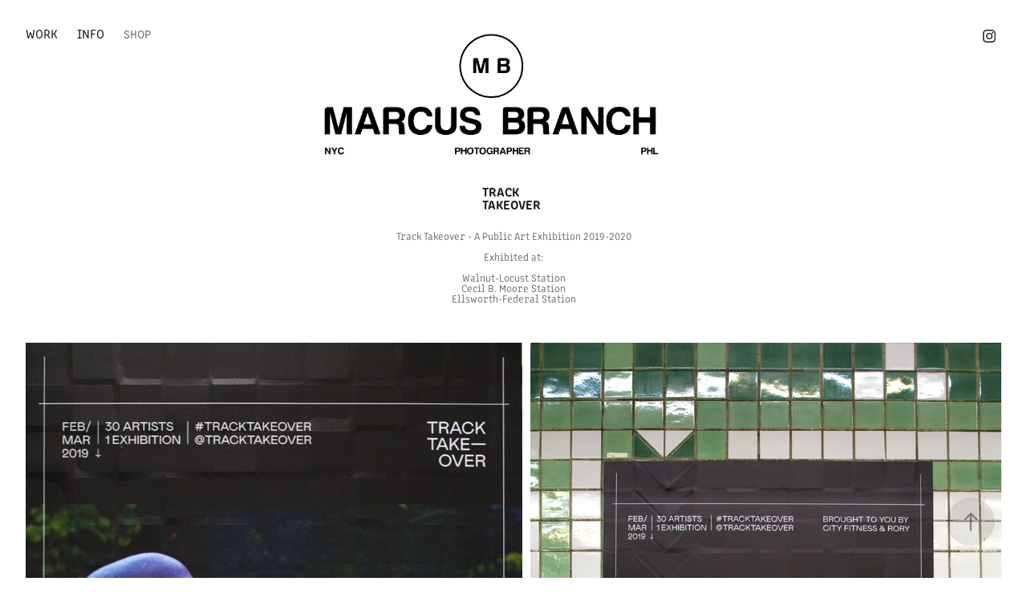

--- FILE ---
content_type: text/html; charset=utf-8
request_url: https://marcusbranch.com/track-takeover
body_size: 8717
content:
<!DOCTYPE HTML>
<html lang="en-US">
<head>
  <meta charset="UTF-8" />
  <meta name="viewport" content="width=device-width, initial-scale=1" />
      <meta name="description"  content="Track Takeover - A Public Art Exhibition 2019-2020

Exhibited at:

Walnut-Locust Station
Cecil B. Moore Station
Ellsworth-Federal Station" />
      <meta name="twitter:card"  content="summary_large_image" />
      <meta name="twitter:site"  content="@AdobePortfolio" />
      <meta  property="og:title" content="Marcus Branch - Track Takeover" />
      <meta  property="og:description" content="Track Takeover - A Public Art Exhibition 2019-2020

Exhibited at:

Walnut-Locust Station
Cecil B. Moore Station
Ellsworth-Federal Station" />
      <meta  property="og:image" content="https://cdn.myportfolio.com/9e133795-8958-4301-97a2-c1341f7cff46/aefd6563-6067-47ba-af5c-9dda15e67122_rwc_0x32x799x1065x799.png?h=4c27221e12e3c6fba90655942c6a397d" />
      <link rel="icon" href="[data-uri]"  />
      <link rel="stylesheet" href="/dist/css/main.css" type="text/css" />
      <link rel="stylesheet" href="https://cdn.myportfolio.com/9e133795-8958-4301-97a2-c1341f7cff46/2f9c1b50ae4c8e68b10b87732b7624481746286038.css?h=464ec4ddc84f09216566e297ba8976e1" type="text/css" />
    <link rel="canonical" href="https://marcusbranch.com/track-takeover" />
      <title>Marcus Branch - Track Takeover</title>
    <script type="text/javascript" src="//use.typekit.net/ik/[base64].js?cb=35f77bfb8b50944859ea3d3804e7194e7a3173fb" async onload="
    try {
      window.Typekit.load();
    } catch (e) {
      console.warn('Typekit not loaded.');
    }
    "></script>
</head>
  <body class="transition-enabled">  <div class='page-background-video page-background-video-with-panel'>
  </div>
  <div class="js-responsive-nav">
    <div class="responsive-nav has-social">
      <div class="close-responsive-click-area js-close-responsive-nav">
        <div class="close-responsive-button"></div>
      </div>
          <nav class="nav-container" data-hover-hint="nav" data-hover-hint-placement="bottom-start">
                <div class="gallery-title"><a href="/work" >Work</a></div>
      <div class="page-title">
        <a href="/contact" >INFO</a>
      </div>
      <div class="link-title">
        <a href="http://www.marcusbranch.shop" target="_blank">SHOP</a>
      </div>
          </nav>
        <div class="social pf-nav-social" data-context="theme.nav" data-hover-hint="navSocialIcons" data-hover-hint-placement="bottom-start">
          <ul>
                  <li>
                    <a href="http://instagram.com/marcus.branch" target="_blank">
                      <svg version="1.1" id="Layer_1" xmlns="http://www.w3.org/2000/svg" xmlns:xlink="http://www.w3.org/1999/xlink" viewBox="0 0 30 24" style="enable-background:new 0 0 30 24;" xml:space="preserve" class="icon">
                      <g>
                        <path d="M15,5.4c2.1,0,2.4,0,3.2,0c0.8,0,1.2,0.2,1.5,0.3c0.4,0.1,0.6,0.3,0.9,0.6c0.3,0.3,0.5,0.5,0.6,0.9
                          c0.1,0.3,0.2,0.7,0.3,1.5c0,0.8,0,1.1,0,3.2s0,2.4,0,3.2c0,0.8-0.2,1.2-0.3,1.5c-0.1,0.4-0.3,0.6-0.6,0.9c-0.3,0.3-0.5,0.5-0.9,0.6
                          c-0.3,0.1-0.7,0.2-1.5,0.3c-0.8,0-1.1,0-3.2,0s-2.4,0-3.2,0c-0.8,0-1.2-0.2-1.5-0.3c-0.4-0.1-0.6-0.3-0.9-0.6
                          c-0.3-0.3-0.5-0.5-0.6-0.9c-0.1-0.3-0.2-0.7-0.3-1.5c0-0.8,0-1.1,0-3.2s0-2.4,0-3.2c0-0.8,0.2-1.2,0.3-1.5c0.1-0.4,0.3-0.6,0.6-0.9
                          c0.3-0.3,0.5-0.5,0.9-0.6c0.3-0.1,0.7-0.2,1.5-0.3C12.6,5.4,12.9,5.4,15,5.4 M15,4c-2.2,0-2.4,0-3.3,0c-0.9,0-1.4,0.2-1.9,0.4
                          c-0.5,0.2-1,0.5-1.4,0.9C7.9,5.8,7.6,6.2,7.4,6.8C7.2,7.3,7.1,7.9,7,8.7C7,9.6,7,9.8,7,12s0,2.4,0,3.3c0,0.9,0.2,1.4,0.4,1.9
                          c0.2,0.5,0.5,1,0.9,1.4c0.4,0.4,0.9,0.7,1.4,0.9c0.5,0.2,1.1,0.3,1.9,0.4c0.9,0,1.1,0,3.3,0s2.4,0,3.3,0c0.9,0,1.4-0.2,1.9-0.4
                          c0.5-0.2,1-0.5,1.4-0.9c0.4-0.4,0.7-0.9,0.9-1.4c0.2-0.5,0.3-1.1,0.4-1.9c0-0.9,0-1.1,0-3.3s0-2.4,0-3.3c0-0.9-0.2-1.4-0.4-1.9
                          c-0.2-0.5-0.5-1-0.9-1.4c-0.4-0.4-0.9-0.7-1.4-0.9c-0.5-0.2-1.1-0.3-1.9-0.4C17.4,4,17.2,4,15,4L15,4L15,4z"/>
                        <path d="M15,7.9c-2.3,0-4.1,1.8-4.1,4.1s1.8,4.1,4.1,4.1s4.1-1.8,4.1-4.1S17.3,7.9,15,7.9L15,7.9z M15,14.7c-1.5,0-2.7-1.2-2.7-2.7
                          c0-1.5,1.2-2.7,2.7-2.7s2.7,1.2,2.7,2.7C17.7,13.5,16.5,14.7,15,14.7L15,14.7z"/>
                        <path d="M20.2,7.7c0,0.5-0.4,1-1,1s-1-0.4-1-1s0.4-1,1-1S20.2,7.2,20.2,7.7L20.2,7.7z"/>
                      </g>
                      </svg>
                    </a>
                  </li>
          </ul>
        </div>
    </div>
  </div>
    <header class="site-header js-site-header " data-context="theme.nav" data-hover-hint="nav" data-hover-hint-placement="top-start">
        <nav class="nav-container" data-hover-hint="nav" data-hover-hint-placement="bottom-start">
                <div class="gallery-title"><a href="/work" >Work</a></div>
      <div class="page-title">
        <a href="/contact" >INFO</a>
      </div>
      <div class="link-title">
        <a href="http://www.marcusbranch.shop" target="_blank">SHOP</a>
      </div>
        </nav>
        <div class="logo-wrap" data-context="theme.logo.header" data-hover-hint="logo" data-hover-hint-placement="bottom-start">
          <div class="logo e2e-site-logo-text logo-image  ">
    <a href="/work" class="image-normal image-link">
      <img src="https://cdn.myportfolio.com/9e133795-8958-4301-97a2-c1341f7cff46/e2b29229-5cb3-45b5-b559-c15251a47db6_rwc_0x0x2523x1042x4096.png?h=88f6b14fd9dbb67dd419145f84b9b1f5" alt="Marcus Branch">
    </a>
          </div>
        </div>
        <div class="social pf-nav-social" data-context="theme.nav" data-hover-hint="navSocialIcons" data-hover-hint-placement="bottom-start">
          <ul>
                  <li>
                    <a href="http://instagram.com/marcus.branch" target="_blank">
                      <svg version="1.1" id="Layer_1" xmlns="http://www.w3.org/2000/svg" xmlns:xlink="http://www.w3.org/1999/xlink" viewBox="0 0 30 24" style="enable-background:new 0 0 30 24;" xml:space="preserve" class="icon">
                      <g>
                        <path d="M15,5.4c2.1,0,2.4,0,3.2,0c0.8,0,1.2,0.2,1.5,0.3c0.4,0.1,0.6,0.3,0.9,0.6c0.3,0.3,0.5,0.5,0.6,0.9
                          c0.1,0.3,0.2,0.7,0.3,1.5c0,0.8,0,1.1,0,3.2s0,2.4,0,3.2c0,0.8-0.2,1.2-0.3,1.5c-0.1,0.4-0.3,0.6-0.6,0.9c-0.3,0.3-0.5,0.5-0.9,0.6
                          c-0.3,0.1-0.7,0.2-1.5,0.3c-0.8,0-1.1,0-3.2,0s-2.4,0-3.2,0c-0.8,0-1.2-0.2-1.5-0.3c-0.4-0.1-0.6-0.3-0.9-0.6
                          c-0.3-0.3-0.5-0.5-0.6-0.9c-0.1-0.3-0.2-0.7-0.3-1.5c0-0.8,0-1.1,0-3.2s0-2.4,0-3.2c0-0.8,0.2-1.2,0.3-1.5c0.1-0.4,0.3-0.6,0.6-0.9
                          c0.3-0.3,0.5-0.5,0.9-0.6c0.3-0.1,0.7-0.2,1.5-0.3C12.6,5.4,12.9,5.4,15,5.4 M15,4c-2.2,0-2.4,0-3.3,0c-0.9,0-1.4,0.2-1.9,0.4
                          c-0.5,0.2-1,0.5-1.4,0.9C7.9,5.8,7.6,6.2,7.4,6.8C7.2,7.3,7.1,7.9,7,8.7C7,9.6,7,9.8,7,12s0,2.4,0,3.3c0,0.9,0.2,1.4,0.4,1.9
                          c0.2,0.5,0.5,1,0.9,1.4c0.4,0.4,0.9,0.7,1.4,0.9c0.5,0.2,1.1,0.3,1.9,0.4c0.9,0,1.1,0,3.3,0s2.4,0,3.3,0c0.9,0,1.4-0.2,1.9-0.4
                          c0.5-0.2,1-0.5,1.4-0.9c0.4-0.4,0.7-0.9,0.9-1.4c0.2-0.5,0.3-1.1,0.4-1.9c0-0.9,0-1.1,0-3.3s0-2.4,0-3.3c0-0.9-0.2-1.4-0.4-1.9
                          c-0.2-0.5-0.5-1-0.9-1.4c-0.4-0.4-0.9-0.7-1.4-0.9c-0.5-0.2-1.1-0.3-1.9-0.4C17.4,4,17.2,4,15,4L15,4L15,4z"/>
                        <path d="M15,7.9c-2.3,0-4.1,1.8-4.1,4.1s1.8,4.1,4.1,4.1s4.1-1.8,4.1-4.1S17.3,7.9,15,7.9L15,7.9z M15,14.7c-1.5,0-2.7-1.2-2.7-2.7
                          c0-1.5,1.2-2.7,2.7-2.7s2.7,1.2,2.7,2.7C17.7,13.5,16.5,14.7,15,14.7L15,14.7z"/>
                        <path d="M20.2,7.7c0,0.5-0.4,1-1,1s-1-0.4-1-1s0.4-1,1-1S20.2,7.2,20.2,7.7L20.2,7.7z"/>
                      </g>
                      </svg>
                    </a>
                  </li>
          </ul>
        </div>
        <div class="hamburger-click-area js-hamburger">
          <div class="hamburger">
            <i></i>
            <i></i>
            <i></i>
          </div>
        </div>
    </header>
    <div class="header-placeholder"></div>
  <div class="site-wrap cfix js-site-wrap">
    <div class="site-container">
      <div class="site-content e2e-site-content">
        <main>
  <div class="page-container" data-context="page.page.container" data-hover-hint="pageContainer">
    <section class="page standard-modules">
        <header class="page-header content" data-context="pages" data-identity="id:p636c03d2079529e5af5b8df5aa3bae6e41f78bc238c7e643fe10e" data-hover-hint="pageHeader" data-hover-hint-id="p636c03d2079529e5af5b8df5aa3bae6e41f78bc238c7e643fe10e">
            <h1 class="title preserve-whitespace e2e-site-logo-text">Track Takeover</h1>
            <p class="description">Track Takeover - A Public Art Exhibition 2019-2020

Exhibited at:

Walnut-Locust Station
Cecil B. Moore Station
Ellsworth-Federal Station</p>
        </header>
      <div class="page-content js-page-content" data-context="pages" data-identity="id:p636c03d2079529e5af5b8df5aa3bae6e41f78bc238c7e643fe10e">
        <div id="project-canvas" class="js-project-modules modules content">
          <div id="project-modules">
              
              
              
              
              
              
              
              <div class="project-module module media_collection project-module-media_collection" data-id="m636c047c59b1a04746f4585f06a72d116957310fb3f844eb7d34e"  style="padding-top: px;
padding-bottom: 0px;
">
  <div class="grid--main js-grid-main" data-grid-max-images="  2
">
    <div class="grid__item-container js-grid-item-container" data-flex-grow="182.61633011414" style="width:182.61633011414px; flex-grow:182.61633011414;" data-width="800" data-height="1139">
      <script type="text/html" class="js-lightbox-slide-content">
        <div class="grid__image-wrapper">
          <img src="https://cdn.myportfolio.com/9e133795-8958-4301-97a2-c1341f7cff46/92da963d-ce5a-441f-a514-2c54045ce893_rw_1200.png?h=9c0193a891089247287b88b2865d3a36" srcset="https://cdn.myportfolio.com/9e133795-8958-4301-97a2-c1341f7cff46/92da963d-ce5a-441f-a514-2c54045ce893_rw_600.png?h=eb4f90dd07cd17cebc17e275b6d12bc6 600w,https://cdn.myportfolio.com/9e133795-8958-4301-97a2-c1341f7cff46/92da963d-ce5a-441f-a514-2c54045ce893_rw_1200.png?h=9c0193a891089247287b88b2865d3a36 800w,"  sizes="(max-width: 800px) 100vw, 800px">
        <div>
      </script>
      <img
        class="grid__item-image js-grid__item-image grid__item-image-lazy js-lazy"
        src="[data-uri]"
        
        data-src="https://cdn.myportfolio.com/9e133795-8958-4301-97a2-c1341f7cff46/92da963d-ce5a-441f-a514-2c54045ce893_rw_1200.png?h=9c0193a891089247287b88b2865d3a36"
        data-srcset="https://cdn.myportfolio.com/9e133795-8958-4301-97a2-c1341f7cff46/92da963d-ce5a-441f-a514-2c54045ce893_rw_600.png?h=eb4f90dd07cd17cebc17e275b6d12bc6 600w,https://cdn.myportfolio.com/9e133795-8958-4301-97a2-c1341f7cff46/92da963d-ce5a-441f-a514-2c54045ce893_rw_1200.png?h=9c0193a891089247287b88b2865d3a36 800w,"
      >
      <span class="grid__item-filler" style="padding-bottom:142.375%;"></span>
    </div>
    <div class="grid__item-container js-grid-item-container" data-flex-grow="173.47789824854" style="width:173.47789824854px; flex-grow:173.47789824854;" data-width="800" data-height="1199">
      <script type="text/html" class="js-lightbox-slide-content">
        <div class="grid__image-wrapper">
          <img src="https://cdn.myportfolio.com/9e133795-8958-4301-97a2-c1341f7cff46/1ecb0f3e-8481-4af3-90fa-f039eb90c8af_rw_1200.png?h=94b80c95281219139668c8a720b15cc0" srcset="https://cdn.myportfolio.com/9e133795-8958-4301-97a2-c1341f7cff46/1ecb0f3e-8481-4af3-90fa-f039eb90c8af_rw_600.png?h=0c7c8d4ebf1630bdb63a841be8734d31 600w,https://cdn.myportfolio.com/9e133795-8958-4301-97a2-c1341f7cff46/1ecb0f3e-8481-4af3-90fa-f039eb90c8af_rw_1200.png?h=94b80c95281219139668c8a720b15cc0 800w,"  sizes="(max-width: 800px) 100vw, 800px">
        <div>
      </script>
      <img
        class="grid__item-image js-grid__item-image grid__item-image-lazy js-lazy"
        src="[data-uri]"
        
        data-src="https://cdn.myportfolio.com/9e133795-8958-4301-97a2-c1341f7cff46/1ecb0f3e-8481-4af3-90fa-f039eb90c8af_rw_1200.png?h=94b80c95281219139668c8a720b15cc0"
        data-srcset="https://cdn.myportfolio.com/9e133795-8958-4301-97a2-c1341f7cff46/1ecb0f3e-8481-4af3-90fa-f039eb90c8af_rw_600.png?h=0c7c8d4ebf1630bdb63a841be8734d31 600w,https://cdn.myportfolio.com/9e133795-8958-4301-97a2-c1341f7cff46/1ecb0f3e-8481-4af3-90fa-f039eb90c8af_rw_1200.png?h=94b80c95281219139668c8a720b15cc0 800w,"
      >
      <span class="grid__item-filler" style="padding-bottom:149.875%;"></span>
    </div>
    <div class="grid__item-container js-grid-item-container" data-flex-grow="173.33333333333" style="width:173.33333333333px; flex-grow:173.33333333333;" data-width="800" data-height="1200">
      <script type="text/html" class="js-lightbox-slide-content">
        <div class="grid__image-wrapper">
          <img src="https://cdn.myportfolio.com/9e133795-8958-4301-97a2-c1341f7cff46/62f075be-f014-4e2f-99bf-ec84dd72c2dd_rw_1200.png?h=09ac55f7b55eead7d47e6c22d52c8e25" srcset="https://cdn.myportfolio.com/9e133795-8958-4301-97a2-c1341f7cff46/62f075be-f014-4e2f-99bf-ec84dd72c2dd_rw_600.png?h=cdf5270916443d50629004e5cc44d8b3 600w,https://cdn.myportfolio.com/9e133795-8958-4301-97a2-c1341f7cff46/62f075be-f014-4e2f-99bf-ec84dd72c2dd_rw_1200.png?h=09ac55f7b55eead7d47e6c22d52c8e25 800w,"  sizes="(max-width: 800px) 100vw, 800px">
        <div>
      </script>
      <img
        class="grid__item-image js-grid__item-image grid__item-image-lazy js-lazy"
        src="[data-uri]"
        
        data-src="https://cdn.myportfolio.com/9e133795-8958-4301-97a2-c1341f7cff46/62f075be-f014-4e2f-99bf-ec84dd72c2dd_rw_1200.png?h=09ac55f7b55eead7d47e6c22d52c8e25"
        data-srcset="https://cdn.myportfolio.com/9e133795-8958-4301-97a2-c1341f7cff46/62f075be-f014-4e2f-99bf-ec84dd72c2dd_rw_600.png?h=cdf5270916443d50629004e5cc44d8b3 600w,https://cdn.myportfolio.com/9e133795-8958-4301-97a2-c1341f7cff46/62f075be-f014-4e2f-99bf-ec84dd72c2dd_rw_1200.png?h=09ac55f7b55eead7d47e6c22d52c8e25 800w,"
      >
      <span class="grid__item-filler" style="padding-bottom:150%;"></span>
    </div>
    <div class="grid__item-container js-grid-item-container" data-flex-grow="390.0975243811" style="width:390.0975243811px; flex-grow:390.0975243811;" data-width="1920" data-height="1279">
      <script type="text/html" class="js-lightbox-slide-content">
        <div class="grid__image-wrapper">
          <img src="https://cdn.myportfolio.com/9e133795-8958-4301-97a2-c1341f7cff46/b9021e36-18b3-4787-b170-4c71f271b42a_rw_1920.png?h=9fd93b1d1b7baf396bb32cf4a4170d3a" srcset="https://cdn.myportfolio.com/9e133795-8958-4301-97a2-c1341f7cff46/b9021e36-18b3-4787-b170-4c71f271b42a_rw_600.png?h=650007355ea24b57c56ba4f560a48036 600w,https://cdn.myportfolio.com/9e133795-8958-4301-97a2-c1341f7cff46/b9021e36-18b3-4787-b170-4c71f271b42a_rw_1200.png?h=d7f2da6e6581f57b0bcade50876ee2ca 1200w,https://cdn.myportfolio.com/9e133795-8958-4301-97a2-c1341f7cff46/b9021e36-18b3-4787-b170-4c71f271b42a_rw_1920.png?h=9fd93b1d1b7baf396bb32cf4a4170d3a 1920w,"  sizes="(max-width: 1920px) 100vw, 1920px">
        <div>
      </script>
      <img
        class="grid__item-image js-grid__item-image grid__item-image-lazy js-lazy"
        src="[data-uri]"
        
        data-src="https://cdn.myportfolio.com/9e133795-8958-4301-97a2-c1341f7cff46/b9021e36-18b3-4787-b170-4c71f271b42a_rw_1920.png?h=9fd93b1d1b7baf396bb32cf4a4170d3a"
        data-srcset="https://cdn.myportfolio.com/9e133795-8958-4301-97a2-c1341f7cff46/b9021e36-18b3-4787-b170-4c71f271b42a_rw_600.png?h=650007355ea24b57c56ba4f560a48036 600w,https://cdn.myportfolio.com/9e133795-8958-4301-97a2-c1341f7cff46/b9021e36-18b3-4787-b170-4c71f271b42a_rw_1200.png?h=d7f2da6e6581f57b0bcade50876ee2ca 1200w,https://cdn.myportfolio.com/9e133795-8958-4301-97a2-c1341f7cff46/b9021e36-18b3-4787-b170-4c71f271b42a_rw_1920.png?h=9fd93b1d1b7baf396bb32cf4a4170d3a 1920w,"
      >
      <span class="grid__item-filler" style="padding-bottom:66.65%;"></span>
    </div>
    <div class="grid__item-container js-grid-item-container" data-flex-grow="390.0975243811" style="width:390.0975243811px; flex-grow:390.0975243811;" data-width="1920" data-height="1279">
      <script type="text/html" class="js-lightbox-slide-content">
        <div class="grid__image-wrapper">
          <img src="https://cdn.myportfolio.com/9e133795-8958-4301-97a2-c1341f7cff46/46cb7f15-3a3f-4515-b237-387f9ace2d9a_rw_1920.png?h=9e8f8a226ddffe5b1dd3b78794703d05" srcset="https://cdn.myportfolio.com/9e133795-8958-4301-97a2-c1341f7cff46/46cb7f15-3a3f-4515-b237-387f9ace2d9a_rw_600.png?h=6592ad920c9c7bd03cebfc746270714a 600w,https://cdn.myportfolio.com/9e133795-8958-4301-97a2-c1341f7cff46/46cb7f15-3a3f-4515-b237-387f9ace2d9a_rw_1200.png?h=52b0627bd0c408416c128ba154f944dc 1200w,https://cdn.myportfolio.com/9e133795-8958-4301-97a2-c1341f7cff46/46cb7f15-3a3f-4515-b237-387f9ace2d9a_rw_1920.png?h=9e8f8a226ddffe5b1dd3b78794703d05 1920w,"  sizes="(max-width: 1920px) 100vw, 1920px">
        <div>
      </script>
      <img
        class="grid__item-image js-grid__item-image grid__item-image-lazy js-lazy"
        src="[data-uri]"
        
        data-src="https://cdn.myportfolio.com/9e133795-8958-4301-97a2-c1341f7cff46/46cb7f15-3a3f-4515-b237-387f9ace2d9a_rw_1920.png?h=9e8f8a226ddffe5b1dd3b78794703d05"
        data-srcset="https://cdn.myportfolio.com/9e133795-8958-4301-97a2-c1341f7cff46/46cb7f15-3a3f-4515-b237-387f9ace2d9a_rw_600.png?h=6592ad920c9c7bd03cebfc746270714a 600w,https://cdn.myportfolio.com/9e133795-8958-4301-97a2-c1341f7cff46/46cb7f15-3a3f-4515-b237-387f9ace2d9a_rw_1200.png?h=52b0627bd0c408416c128ba154f944dc 1200w,https://cdn.myportfolio.com/9e133795-8958-4301-97a2-c1341f7cff46/46cb7f15-3a3f-4515-b237-387f9ace2d9a_rw_1920.png?h=9e8f8a226ddffe5b1dd3b78794703d05 1920w,"
      >
      <span class="grid__item-filler" style="padding-bottom:66.65%;"></span>
    </div>
    <div class="js-grid-spacer"></div>
  </div>
</div>

              
              
              
              
              
              
              
              
              
              <div class="project-module module media_collection project-module-media_collection" data-id="m636c056fc0c4f5913f23569688aef705ef78a1172695861c30fc6"  style="padding-top: px;
padding-bottom: 0px;
  width: 100%;
">
  <div class="grid--main js-grid-main" data-grid-max-images="
  ">
    <div class="grid__item-container js-grid-item-container" data-flex-grow="390.0975243811" style="width:390.0975243811px; flex-grow:390.0975243811;" data-width="1920" data-height="1279">
      <script type="text/html" class="js-lightbox-slide-content">
        <div class="grid__image-wrapper">
          <img src="https://cdn.myportfolio.com/9e133795-8958-4301-97a2-c1341f7cff46/f184b5d3-1251-4e7a-920e-31fc51751ee4_rw_1920.png?h=2bc57325e0ca95b76d2a528dca95dbbd" srcset="https://cdn.myportfolio.com/9e133795-8958-4301-97a2-c1341f7cff46/f184b5d3-1251-4e7a-920e-31fc51751ee4_rw_600.png?h=2a6e7f38cb42b0908e6ea1806ea63026 600w,https://cdn.myportfolio.com/9e133795-8958-4301-97a2-c1341f7cff46/f184b5d3-1251-4e7a-920e-31fc51751ee4_rw_1200.png?h=8504fa60983a02ead3b1b40da4a72750 1200w,https://cdn.myportfolio.com/9e133795-8958-4301-97a2-c1341f7cff46/f184b5d3-1251-4e7a-920e-31fc51751ee4_rw_1920.png?h=2bc57325e0ca95b76d2a528dca95dbbd 1920w,"  sizes="(max-width: 1920px) 100vw, 1920px">
        <div>
      </script>
      <img
        class="grid__item-image js-grid__item-image grid__item-image-lazy js-lazy"
        src="[data-uri]"
        
        data-src="https://cdn.myportfolio.com/9e133795-8958-4301-97a2-c1341f7cff46/f184b5d3-1251-4e7a-920e-31fc51751ee4_rw_1920.png?h=2bc57325e0ca95b76d2a528dca95dbbd"
        data-srcset="https://cdn.myportfolio.com/9e133795-8958-4301-97a2-c1341f7cff46/f184b5d3-1251-4e7a-920e-31fc51751ee4_rw_600.png?h=2a6e7f38cb42b0908e6ea1806ea63026 600w,https://cdn.myportfolio.com/9e133795-8958-4301-97a2-c1341f7cff46/f184b5d3-1251-4e7a-920e-31fc51751ee4_rw_1200.png?h=8504fa60983a02ead3b1b40da4a72750 1200w,https://cdn.myportfolio.com/9e133795-8958-4301-97a2-c1341f7cff46/f184b5d3-1251-4e7a-920e-31fc51751ee4_rw_1920.png?h=2bc57325e0ca95b76d2a528dca95dbbd 1920w,"
      >
      <span class="grid__item-filler" style="padding-bottom:66.65%;"></span>
    </div>
    <div class="js-grid-spacer"></div>
  </div>
</div>

              
              
              
              
              
              
              
              
              
              <div class="project-module module media_collection project-module-media_collection" data-id="m636c04eb8e0b9536965360f7367b337ee881b7b495a51c01fa76c"  style="padding-top: px;
padding-bottom: 0px;
">
  <div class="grid--main js-grid-main" data-grid-max-images="  2
">
    <div class="grid__item-container js-grid-item-container" data-flex-grow="390.0975243811" style="width:390.0975243811px; flex-grow:390.0975243811;" data-width="1920" data-height="1279">
      <script type="text/html" class="js-lightbox-slide-content">
        <div class="grid__image-wrapper">
          <img src="https://cdn.myportfolio.com/9e133795-8958-4301-97a2-c1341f7cff46/90aec598-b82c-4bc8-898a-cae4a13ee673_rw_1920.png?h=9e47b0fbcae6a9b46d7b7103a8988087" srcset="https://cdn.myportfolio.com/9e133795-8958-4301-97a2-c1341f7cff46/90aec598-b82c-4bc8-898a-cae4a13ee673_rw_600.png?h=ccdd67c104524d714f1278c7936d0149 600w,https://cdn.myportfolio.com/9e133795-8958-4301-97a2-c1341f7cff46/90aec598-b82c-4bc8-898a-cae4a13ee673_rw_1200.png?h=88ec90388a1e3c20e5d9622958475b89 1200w,https://cdn.myportfolio.com/9e133795-8958-4301-97a2-c1341f7cff46/90aec598-b82c-4bc8-898a-cae4a13ee673_rw_1920.png?h=9e47b0fbcae6a9b46d7b7103a8988087 1920w,"  sizes="(max-width: 1920px) 100vw, 1920px">
        <div>
      </script>
      <img
        class="grid__item-image js-grid__item-image grid__item-image-lazy js-lazy"
        src="[data-uri]"
        
        data-src="https://cdn.myportfolio.com/9e133795-8958-4301-97a2-c1341f7cff46/90aec598-b82c-4bc8-898a-cae4a13ee673_rw_1920.png?h=9e47b0fbcae6a9b46d7b7103a8988087"
        data-srcset="https://cdn.myportfolio.com/9e133795-8958-4301-97a2-c1341f7cff46/90aec598-b82c-4bc8-898a-cae4a13ee673_rw_600.png?h=ccdd67c104524d714f1278c7936d0149 600w,https://cdn.myportfolio.com/9e133795-8958-4301-97a2-c1341f7cff46/90aec598-b82c-4bc8-898a-cae4a13ee673_rw_1200.png?h=88ec90388a1e3c20e5d9622958475b89 1200w,https://cdn.myportfolio.com/9e133795-8958-4301-97a2-c1341f7cff46/90aec598-b82c-4bc8-898a-cae4a13ee673_rw_1920.png?h=9e47b0fbcae6a9b46d7b7103a8988087 1920w,"
      >
      <span class="grid__item-filler" style="padding-bottom:66.65%;"></span>
    </div>
    <div class="grid__item-container js-grid-item-container" data-flex-grow="173.33333333333" style="width:173.33333333333px; flex-grow:173.33333333333;" data-width="800" data-height="1200">
      <script type="text/html" class="js-lightbox-slide-content">
        <div class="grid__image-wrapper">
          <img src="https://cdn.myportfolio.com/9e133795-8958-4301-97a2-c1341f7cff46/ad146db7-7ad1-49c9-a5a5-a379444baa5c_rw_1200.png?h=1ddaa8a7f97842a059c342a752e6a4c7" srcset="https://cdn.myportfolio.com/9e133795-8958-4301-97a2-c1341f7cff46/ad146db7-7ad1-49c9-a5a5-a379444baa5c_rw_600.png?h=f138df7d80d30aae788147d79003ae80 600w,https://cdn.myportfolio.com/9e133795-8958-4301-97a2-c1341f7cff46/ad146db7-7ad1-49c9-a5a5-a379444baa5c_rw_1200.png?h=1ddaa8a7f97842a059c342a752e6a4c7 800w,"  sizes="(max-width: 800px) 100vw, 800px">
        <div>
      </script>
      <img
        class="grid__item-image js-grid__item-image grid__item-image-lazy js-lazy"
        src="[data-uri]"
        
        data-src="https://cdn.myportfolio.com/9e133795-8958-4301-97a2-c1341f7cff46/ad146db7-7ad1-49c9-a5a5-a379444baa5c_rw_1200.png?h=1ddaa8a7f97842a059c342a752e6a4c7"
        data-srcset="https://cdn.myportfolio.com/9e133795-8958-4301-97a2-c1341f7cff46/ad146db7-7ad1-49c9-a5a5-a379444baa5c_rw_600.png?h=f138df7d80d30aae788147d79003ae80 600w,https://cdn.myportfolio.com/9e133795-8958-4301-97a2-c1341f7cff46/ad146db7-7ad1-49c9-a5a5-a379444baa5c_rw_1200.png?h=1ddaa8a7f97842a059c342a752e6a4c7 800w,"
      >
      <span class="grid__item-filler" style="padding-bottom:150%;"></span>
    </div>
    <div class="js-grid-spacer"></div>
  </div>
</div>

              
              
          </div>
        </div>
      </div>
    </section>
          <section class="other-projects" data-context="page.page.other_pages" data-hover-hint="otherPages">
            <div class="title-wrapper">
              <div class="title-container">
                  <h3 class="other-projects-title preserve-whitespace">You may also like</h3>
              </div>
            </div>
            <div class="project-covers">
                  <a class="project-cover js-project-cover-touch hold-space" href="/ica-philadelphia-david-antonio-cruz" data-context="pages" data-identity="id:p6599a4bad6d4912b582e46a1837f920b2ff33f0b55f635fb2c346">
                    <div class="cover-content-container">
                      <div class="cover-image-wrap">
                        <div class="cover-image">
                            <div class="cover cover-normal">

            <img
              class="cover__img js-lazy"
              src="https://cdn.myportfolio.com/9e133795-8958-4301-97a2-c1341f7cff46/a14973f7-3964-4c34-9214-deb460fc63af_rwc_0x157x1920x2557x32.jpg?h=792c6f5a3a4423ab36dcbacf15f9f07b"
              data-src="https://cdn.myportfolio.com/9e133795-8958-4301-97a2-c1341f7cff46/a14973f7-3964-4c34-9214-deb460fc63af_rwc_0x157x1920x2557x1920.jpg?h=73655dd7d62b34633c59b76a5eafa3e1"
              data-srcset="https://cdn.myportfolio.com/9e133795-8958-4301-97a2-c1341f7cff46/a14973f7-3964-4c34-9214-deb460fc63af_rwc_0x157x1920x2557x640.jpg?h=36f211bdba01979c11c695c50c83407e 640w, https://cdn.myportfolio.com/9e133795-8958-4301-97a2-c1341f7cff46/a14973f7-3964-4c34-9214-deb460fc63af_rwc_0x157x1920x2557x1280.jpg?h=849aef96b1fce38b0bfb8f06cfd6a5f6 1280w, https://cdn.myportfolio.com/9e133795-8958-4301-97a2-c1341f7cff46/a14973f7-3964-4c34-9214-deb460fc63af_rwc_0x157x1920x2557x1366.jpg?h=e21cfa418d2a8ff53bd7eeed5e4c10e5 1366w, https://cdn.myportfolio.com/9e133795-8958-4301-97a2-c1341f7cff46/a14973f7-3964-4c34-9214-deb460fc63af_rwc_0x157x1920x2557x1920.jpg?h=73655dd7d62b34633c59b76a5eafa3e1 1920w, https://cdn.myportfolio.com/9e133795-8958-4301-97a2-c1341f7cff46/a14973f7-3964-4c34-9214-deb460fc63af_rwc_0x157x1920x2557x1920.jpg?h=73655dd7d62b34633c59b76a5eafa3e1 2560w, https://cdn.myportfolio.com/9e133795-8958-4301-97a2-c1341f7cff46/a14973f7-3964-4c34-9214-deb460fc63af_rwc_0x157x1920x2557x1920.jpg?h=73655dd7d62b34633c59b76a5eafa3e1 5120w"
              data-sizes="(max-width: 540px) 100vw, (max-width: 768px) 50vw, calc(1400px / 4)"
            >
                                      </div>
                        </div>
                      </div>
                      <div class="details-wrap">
                        <div class="details">
                          <div class="details-inner">
                              <div class="title preserve-whitespace">ICA Philadelphia: David Antonio Cruz</div>
                              <div class="date">2024</div>
                          </div>
                        </div>
                      </div>
                    </div>
                  </a>
                  <a class="project-cover js-project-cover-touch hold-space" href="/ryo-kanezawa-ss20" data-context="pages" data-identity="id:p63148dee5a3fbeb1b42cb1212d706688967b031878efac9d573b9">
                    <div class="cover-content-container">
                      <div class="cover-image-wrap">
                        <div class="cover-image">
                            <div class="cover cover-normal">

            <img
              class="cover__img js-lazy"
              src="https://cdn.myportfolio.com/9e133795-8958-4301-97a2-c1341f7cff46/aa5a6813-7ca2-4662-9c8d-efcc76239ea6_rwc_0x147x1200x1598x32.png?h=912fa02215adca0af732e99b9f6ed92c"
              data-src="https://cdn.myportfolio.com/9e133795-8958-4301-97a2-c1341f7cff46/aa5a6813-7ca2-4662-9c8d-efcc76239ea6_rwc_0x147x1200x1598x1200.png?h=7f8209774864aa698b7936d391946e60"
              data-srcset="https://cdn.myportfolio.com/9e133795-8958-4301-97a2-c1341f7cff46/aa5a6813-7ca2-4662-9c8d-efcc76239ea6_rwc_0x147x1200x1598x640.png?h=bc65f4fa7394d4b72124f15d0b16c99a 640w, https://cdn.myportfolio.com/9e133795-8958-4301-97a2-c1341f7cff46/aa5a6813-7ca2-4662-9c8d-efcc76239ea6_rwc_0x147x1200x1598x1200.png?h=7f8209774864aa698b7936d391946e60 1280w, https://cdn.myportfolio.com/9e133795-8958-4301-97a2-c1341f7cff46/aa5a6813-7ca2-4662-9c8d-efcc76239ea6_rwc_0x147x1200x1598x1200.png?h=7f8209774864aa698b7936d391946e60 1366w, https://cdn.myportfolio.com/9e133795-8958-4301-97a2-c1341f7cff46/aa5a6813-7ca2-4662-9c8d-efcc76239ea6_rwc_0x147x1200x1598x1200.png?h=7f8209774864aa698b7936d391946e60 1920w, https://cdn.myportfolio.com/9e133795-8958-4301-97a2-c1341f7cff46/aa5a6813-7ca2-4662-9c8d-efcc76239ea6_rwc_0x147x1200x1598x1200.png?h=7f8209774864aa698b7936d391946e60 2560w, https://cdn.myportfolio.com/9e133795-8958-4301-97a2-c1341f7cff46/aa5a6813-7ca2-4662-9c8d-efcc76239ea6_rwc_0x147x1200x1598x1200.png?h=7f8209774864aa698b7936d391946e60 5120w"
              data-sizes="(max-width: 540px) 100vw, (max-width: 768px) 50vw, calc(1400px / 4)"
            >
                                      </div>
                        </div>
                      </div>
                      <div class="details-wrap">
                        <div class="details">
                          <div class="details-inner">
                              <div class="title preserve-whitespace">Ryo Kanezawa S/S19</div>
                              <div class="date">2019</div>
                          </div>
                        </div>
                      </div>
                    </div>
                  </a>
                  <a class="project-cover js-project-cover-touch hold-space" href="/philadelphia-pride-2024" data-context="pages" data-identity="id:p666c80f76f72576611f473427b5e8f7ad60b717f0b45b1c738778">
                    <div class="cover-content-container">
                      <div class="cover-image-wrap">
                        <div class="cover-image">
                            <div class="cover cover-normal">

            <img
              class="cover__img js-lazy"
              src="https://cdn.myportfolio.com/9e133795-8958-4301-97a2-c1341f7cff46/235a4c80-5632-4e37-b627-8ffcfcd9f9f0_rwc_0x157x1920x2557x32.jpg?h=0ace45f6b6996a7789bc14882394748a"
              data-src="https://cdn.myportfolio.com/9e133795-8958-4301-97a2-c1341f7cff46/235a4c80-5632-4e37-b627-8ffcfcd9f9f0_rwc_0x157x1920x2557x1920.jpg?h=d7caf2cc71f360e431a17b5873747854"
              data-srcset="https://cdn.myportfolio.com/9e133795-8958-4301-97a2-c1341f7cff46/235a4c80-5632-4e37-b627-8ffcfcd9f9f0_rwc_0x157x1920x2557x640.jpg?h=ced6c5bb847e4d3a0cd3ffa9376133d3 640w, https://cdn.myportfolio.com/9e133795-8958-4301-97a2-c1341f7cff46/235a4c80-5632-4e37-b627-8ffcfcd9f9f0_rwc_0x157x1920x2557x1280.jpg?h=2f536e5eaa66b3dcda2fcc344cfc05cc 1280w, https://cdn.myportfolio.com/9e133795-8958-4301-97a2-c1341f7cff46/235a4c80-5632-4e37-b627-8ffcfcd9f9f0_rwc_0x157x1920x2557x1366.jpg?h=034370b21db5bc7f191095e655d49df3 1366w, https://cdn.myportfolio.com/9e133795-8958-4301-97a2-c1341f7cff46/235a4c80-5632-4e37-b627-8ffcfcd9f9f0_rwc_0x157x1920x2557x1920.jpg?h=d7caf2cc71f360e431a17b5873747854 1920w, https://cdn.myportfolio.com/9e133795-8958-4301-97a2-c1341f7cff46/235a4c80-5632-4e37-b627-8ffcfcd9f9f0_rwc_0x157x1920x2557x1920.jpg?h=d7caf2cc71f360e431a17b5873747854 2560w, https://cdn.myportfolio.com/9e133795-8958-4301-97a2-c1341f7cff46/235a4c80-5632-4e37-b627-8ffcfcd9f9f0_rwc_0x157x1920x2557x1920.jpg?h=d7caf2cc71f360e431a17b5873747854 5120w"
              data-sizes="(max-width: 540px) 100vw, (max-width: 768px) 50vw, calc(1400px / 4)"
            >
                                      </div>
                        </div>
                      </div>
                      <div class="details-wrap">
                        <div class="details">
                          <div class="details-inner">
                              <div class="title preserve-whitespace">Philadelphia Pride - 2024</div>
                              <div class="date">2024</div>
                          </div>
                        </div>
                      </div>
                    </div>
                  </a>
                  <a class="project-cover js-project-cover-touch hold-space" href="/terence-nance-vortex" data-context="pages" data-identity="id:p6478273ecc877b613ed75970533c8a628edcc49b0116b0690e226">
                    <div class="cover-content-container">
                      <div class="cover-image-wrap">
                        <div class="cover-image">
                            <div class="cover cover-normal">

            <img
              class="cover__img js-lazy"
              src="https://cdn.myportfolio.com/9e133795-8958-4301-97a2-c1341f7cff46/7281f197-ce92-460b-bac0-4b4767b1afa1_rwc_0x136x1200x1598x32.jpg?h=57ae1d7f72c2692cf445a8bc7a3ff877"
              data-src="https://cdn.myportfolio.com/9e133795-8958-4301-97a2-c1341f7cff46/7281f197-ce92-460b-bac0-4b4767b1afa1_rwc_0x136x1200x1598x1200.jpg?h=6a15ab1400fbad21504cc168747e7e5e"
              data-srcset="https://cdn.myportfolio.com/9e133795-8958-4301-97a2-c1341f7cff46/7281f197-ce92-460b-bac0-4b4767b1afa1_rwc_0x136x1200x1598x640.jpg?h=330a05d26fdbb4af2ebdf124fa4af147 640w, https://cdn.myportfolio.com/9e133795-8958-4301-97a2-c1341f7cff46/7281f197-ce92-460b-bac0-4b4767b1afa1_rwc_0x136x1200x1598x1200.jpg?h=6a15ab1400fbad21504cc168747e7e5e 1280w, https://cdn.myportfolio.com/9e133795-8958-4301-97a2-c1341f7cff46/7281f197-ce92-460b-bac0-4b4767b1afa1_rwc_0x136x1200x1598x1200.jpg?h=6a15ab1400fbad21504cc168747e7e5e 1366w, https://cdn.myportfolio.com/9e133795-8958-4301-97a2-c1341f7cff46/7281f197-ce92-460b-bac0-4b4767b1afa1_rwc_0x136x1200x1598x1200.jpg?h=6a15ab1400fbad21504cc168747e7e5e 1920w, https://cdn.myportfolio.com/9e133795-8958-4301-97a2-c1341f7cff46/7281f197-ce92-460b-bac0-4b4767b1afa1_rwc_0x136x1200x1598x1200.jpg?h=6a15ab1400fbad21504cc168747e7e5e 2560w, https://cdn.myportfolio.com/9e133795-8958-4301-97a2-c1341f7cff46/7281f197-ce92-460b-bac0-4b4767b1afa1_rwc_0x136x1200x1598x1200.jpg?h=6a15ab1400fbad21504cc168747e7e5e 5120w"
              data-sizes="(max-width: 540px) 100vw, (max-width: 768px) 50vw, calc(1400px / 4)"
            >
                                      </div>
                        </div>
                      </div>
                      <div class="details-wrap">
                        <div class="details">
                          <div class="details-inner">
                              <div class="title preserve-whitespace">Terence Nance - Vortex</div>
                              <div class="date">2023</div>
                          </div>
                        </div>
                      </div>
                    </div>
                  </a>
                  <a class="project-cover js-project-cover-touch hold-space" href="/messages-of-the-outraged" data-context="pages" data-identity="id:p62f410a0f0bd260e5d579dfe3a7af6c416f97f580ac73f73fd6cc">
                    <div class="cover-content-container">
                      <div class="cover-image-wrap">
                        <div class="cover-image">
                            <div class="cover cover-normal">

            <img
              class="cover__img js-lazy"
              src="https://cdn.myportfolio.com/9e133795-8958-4301-97a2-c1341f7cff46/9bf21229-cf53-44ac-9a67-339ab2ed3551_rwc_0x196x1200x1598x32.png?h=0ed49c23792313db7eed1e98b9693c43"
              data-src="https://cdn.myportfolio.com/9e133795-8958-4301-97a2-c1341f7cff46/9bf21229-cf53-44ac-9a67-339ab2ed3551_rwc_0x196x1200x1598x1200.png?h=e2bfeb68047bffe43f522e51e2b3c8b6"
              data-srcset="https://cdn.myportfolio.com/9e133795-8958-4301-97a2-c1341f7cff46/9bf21229-cf53-44ac-9a67-339ab2ed3551_rwc_0x196x1200x1598x640.png?h=280cffa333db49e52cf0266fd1a9c52c 640w, https://cdn.myportfolio.com/9e133795-8958-4301-97a2-c1341f7cff46/9bf21229-cf53-44ac-9a67-339ab2ed3551_rwc_0x196x1200x1598x1200.png?h=e2bfeb68047bffe43f522e51e2b3c8b6 1280w, https://cdn.myportfolio.com/9e133795-8958-4301-97a2-c1341f7cff46/9bf21229-cf53-44ac-9a67-339ab2ed3551_rwc_0x196x1200x1598x1200.png?h=e2bfeb68047bffe43f522e51e2b3c8b6 1366w, https://cdn.myportfolio.com/9e133795-8958-4301-97a2-c1341f7cff46/9bf21229-cf53-44ac-9a67-339ab2ed3551_rwc_0x196x1200x1598x1200.png?h=e2bfeb68047bffe43f522e51e2b3c8b6 1920w, https://cdn.myportfolio.com/9e133795-8958-4301-97a2-c1341f7cff46/9bf21229-cf53-44ac-9a67-339ab2ed3551_rwc_0x196x1200x1598x1200.png?h=e2bfeb68047bffe43f522e51e2b3c8b6 2560w, https://cdn.myportfolio.com/9e133795-8958-4301-97a2-c1341f7cff46/9bf21229-cf53-44ac-9a67-339ab2ed3551_rwc_0x196x1200x1598x1200.png?h=e2bfeb68047bffe43f522e51e2b3c8b6 5120w"
              data-sizes="(max-width: 540px) 100vw, (max-width: 768px) 50vw, calc(1400px / 4)"
            >
                                      </div>
                        </div>
                      </div>
                      <div class="details-wrap">
                        <div class="details">
                          <div class="details-inner">
                              <div class="title preserve-whitespace">Messages of the Outraged</div>
                              <div class="date">2020</div>
                          </div>
                        </div>
                      </div>
                    </div>
                  </a>
                  <a class="project-cover js-project-cover-touch hold-space" href="/dominique-jackson-for-marie-claire" data-context="pages" data-identity="id:p62f5dbaf1c78777202ffda8483da56564423b8a931b7d041c0517">
                    <div class="cover-content-container">
                      <div class="cover-image-wrap">
                        <div class="cover-image">
                            <div class="cover cover-normal">

            <img
              class="cover__img js-lazy"
              src="https://cdn.myportfolio.com/9e133795-8958-4301-97a2-c1341f7cff46/85435240-7f69-4ac4-8457-b09cd4373a1e_rwc_0x114x1200x1598x32.png?h=4c5d831090d467ff8ef381061ffcdb6e"
              data-src="https://cdn.myportfolio.com/9e133795-8958-4301-97a2-c1341f7cff46/85435240-7f69-4ac4-8457-b09cd4373a1e_rwc_0x114x1200x1598x1200.png?h=ae1d7cb5c281a35230cacccbda367442"
              data-srcset="https://cdn.myportfolio.com/9e133795-8958-4301-97a2-c1341f7cff46/85435240-7f69-4ac4-8457-b09cd4373a1e_rwc_0x114x1200x1598x640.png?h=9d49f87eba4ad8174f93fee6e4523b89 640w, https://cdn.myportfolio.com/9e133795-8958-4301-97a2-c1341f7cff46/85435240-7f69-4ac4-8457-b09cd4373a1e_rwc_0x114x1200x1598x1200.png?h=ae1d7cb5c281a35230cacccbda367442 1280w, https://cdn.myportfolio.com/9e133795-8958-4301-97a2-c1341f7cff46/85435240-7f69-4ac4-8457-b09cd4373a1e_rwc_0x114x1200x1598x1200.png?h=ae1d7cb5c281a35230cacccbda367442 1366w, https://cdn.myportfolio.com/9e133795-8958-4301-97a2-c1341f7cff46/85435240-7f69-4ac4-8457-b09cd4373a1e_rwc_0x114x1200x1598x1200.png?h=ae1d7cb5c281a35230cacccbda367442 1920w, https://cdn.myportfolio.com/9e133795-8958-4301-97a2-c1341f7cff46/85435240-7f69-4ac4-8457-b09cd4373a1e_rwc_0x114x1200x1598x1200.png?h=ae1d7cb5c281a35230cacccbda367442 2560w, https://cdn.myportfolio.com/9e133795-8958-4301-97a2-c1341f7cff46/85435240-7f69-4ac4-8457-b09cd4373a1e_rwc_0x114x1200x1598x1200.png?h=ae1d7cb5c281a35230cacccbda367442 5120w"
              data-sizes="(max-width: 540px) 100vw, (max-width: 768px) 50vw, calc(1400px / 4)"
            >
                                      </div>
                        </div>
                      </div>
                      <div class="details-wrap">
                        <div class="details">
                          <div class="details-inner">
                              <div class="title preserve-whitespace">Dominique Jackson for Marie Claire</div>
                              <div class="date">2020</div>
                          </div>
                        </div>
                      </div>
                    </div>
                  </a>
                  <a class="project-cover js-project-cover-touch hold-space" href="/nate-hill" data-context="pages" data-identity="id:p6314a13e2e7416ec30eaf5608b9ed8f8cd28e6f2c7a22eb20503f">
                    <div class="cover-content-container">
                      <div class="cover-image-wrap">
                        <div class="cover-image">
                            <div class="cover cover-normal">

            <img
              class="cover__img js-lazy"
              src="https://cdn.myportfolio.com/9e133795-8958-4301-97a2-c1341f7cff46/8d01dda7-43c5-45cc-845f-e3038f4f5374_rwc_1075x0x600x800x32.png?h=f3cdcab43ef6f7eed45dc7a124a0216a"
              data-src="https://cdn.myportfolio.com/9e133795-8958-4301-97a2-c1341f7cff46/8d01dda7-43c5-45cc-845f-e3038f4f5374_rwc_1075x0x600x800x600.png?h=bfd6732112afbff4e25d43446fe04a1a"
              data-srcset="https://cdn.myportfolio.com/9e133795-8958-4301-97a2-c1341f7cff46/8d01dda7-43c5-45cc-845f-e3038f4f5374_rwc_1075x0x600x800x640.png?h=d9643ffe42ba9fdd98da0ac18c9539e6 640w, https://cdn.myportfolio.com/9e133795-8958-4301-97a2-c1341f7cff46/8d01dda7-43c5-45cc-845f-e3038f4f5374_rwc_1075x0x600x800x1280.png?h=a0e4a57c752003c09f1f94d3013459c8 1280w, https://cdn.myportfolio.com/9e133795-8958-4301-97a2-c1341f7cff46/8d01dda7-43c5-45cc-845f-e3038f4f5374_rwc_1075x0x600x800x1366.png?h=3ce15c42f90ba03a627f32672d047eab 1366w, https://cdn.myportfolio.com/9e133795-8958-4301-97a2-c1341f7cff46/8d01dda7-43c5-45cc-845f-e3038f4f5374_rwc_1075x0x600x800x1920.png?h=c6746369cdfa03d18b7b854c70b65f34 1920w, https://cdn.myportfolio.com/9e133795-8958-4301-97a2-c1341f7cff46/8d01dda7-43c5-45cc-845f-e3038f4f5374_rwc_1075x0x600x800x2560.png?h=2fe857abd786b157b5cd6b352a082b25 2560w, https://cdn.myportfolio.com/9e133795-8958-4301-97a2-c1341f7cff46/8d01dda7-43c5-45cc-845f-e3038f4f5374_rwc_1075x0x600x800x600.png?h=bfd6732112afbff4e25d43446fe04a1a 5120w"
              data-sizes="(max-width: 540px) 100vw, (max-width: 768px) 50vw, calc(1400px / 4)"
            >
                                      </div>
                        </div>
                      </div>
                      <div class="details-wrap">
                        <div class="details">
                          <div class="details-inner">
                              <div class="title preserve-whitespace">Nate Hill x H4X</div>
                              <div class="date">2021</div>
                          </div>
                        </div>
                      </div>
                    </div>
                  </a>
                  <a class="project-cover js-project-cover-touch hold-space" href="/sandwich-magazine-008-honeysuckle" data-context="pages" data-identity="id:p659feeb6145725833c0e08e81208f65971b73e0a50e6be987158a">
                    <div class="cover-content-container">
                      <div class="cover-image-wrap">
                        <div class="cover-image">
                            <div class="cover cover-normal">

            <img
              class="cover__img js-lazy"
              src="https://cdn.myportfolio.com/9e133795-8958-4301-97a2-c1341f7cff46/fe0cda6f-d76f-41e2-b134-c5fbcfb0c397_rwc_0x165x1920x2557x32.jpg?h=fb09be058a66c629880cb3bfcb2a7142"
              data-src="https://cdn.myportfolio.com/9e133795-8958-4301-97a2-c1341f7cff46/fe0cda6f-d76f-41e2-b134-c5fbcfb0c397_rwc_0x165x1920x2557x1920.jpg?h=ae242b3cc9acaa98ef54cf743b5613ed"
              data-srcset="https://cdn.myportfolio.com/9e133795-8958-4301-97a2-c1341f7cff46/fe0cda6f-d76f-41e2-b134-c5fbcfb0c397_rwc_0x165x1920x2557x640.jpg?h=2bd1db261bb0cf4a19e86a34148b9f0c 640w, https://cdn.myportfolio.com/9e133795-8958-4301-97a2-c1341f7cff46/fe0cda6f-d76f-41e2-b134-c5fbcfb0c397_rwc_0x165x1920x2557x1280.jpg?h=8674c290856e92a392e0e21688e2681c 1280w, https://cdn.myportfolio.com/9e133795-8958-4301-97a2-c1341f7cff46/fe0cda6f-d76f-41e2-b134-c5fbcfb0c397_rwc_0x165x1920x2557x1366.jpg?h=46cbf8ae38d2936b23a019df05b987b0 1366w, https://cdn.myportfolio.com/9e133795-8958-4301-97a2-c1341f7cff46/fe0cda6f-d76f-41e2-b134-c5fbcfb0c397_rwc_0x165x1920x2557x1920.jpg?h=ae242b3cc9acaa98ef54cf743b5613ed 1920w, https://cdn.myportfolio.com/9e133795-8958-4301-97a2-c1341f7cff46/fe0cda6f-d76f-41e2-b134-c5fbcfb0c397_rwc_0x165x1920x2557x1920.jpg?h=ae242b3cc9acaa98ef54cf743b5613ed 2560w, https://cdn.myportfolio.com/9e133795-8958-4301-97a2-c1341f7cff46/fe0cda6f-d76f-41e2-b134-c5fbcfb0c397_rwc_0x165x1920x2557x1920.jpg?h=ae242b3cc9acaa98ef54cf743b5613ed 5120w"
              data-sizes="(max-width: 540px) 100vw, (max-width: 768px) 50vw, calc(1400px / 4)"
            >
                                      </div>
                        </div>
                      </div>
                      <div class="details-wrap">
                        <div class="details">
                          <div class="details-inner">
                              <div class="title preserve-whitespace">Sandwich Magazine - Honeysuckle</div>
                              <div class="date">2024</div>
                          </div>
                        </div>
                      </div>
                    </div>
                  </a>
                  <a class="project-cover js-project-cover-touch hold-space" href="/new-york-pride-2023" data-context="pages" data-identity="id:p649e496ff386afe186166a1ee05f311d1a4352e63236c3810363c">
                    <div class="cover-content-container">
                      <div class="cover-image-wrap">
                        <div class="cover-image">
                            <div class="cover cover-normal">

            <img
              class="cover__img js-lazy"
              src="https://cdn.myportfolio.com/9e133795-8958-4301-97a2-c1341f7cff46/e987ebc3-0e65-406a-b0b5-750ade0201f6_rwc_808x0x961x1281x32.jpg?h=cad0449dc821731769294ae2daa04fdf"
              data-src="https://cdn.myportfolio.com/9e133795-8958-4301-97a2-c1341f7cff46/e987ebc3-0e65-406a-b0b5-750ade0201f6_rwc_808x0x961x1281x961.jpg?h=30f3c1a7821ebdadd97edd8dedbe7bc1"
              data-srcset="https://cdn.myportfolio.com/9e133795-8958-4301-97a2-c1341f7cff46/e987ebc3-0e65-406a-b0b5-750ade0201f6_rwc_808x0x961x1281x640.jpg?h=af9faa542919adf37f120f0e4538183f 640w, https://cdn.myportfolio.com/9e133795-8958-4301-97a2-c1341f7cff46/e987ebc3-0e65-406a-b0b5-750ade0201f6_rwc_808x0x961x1281x1280.jpg?h=c52e7a5f87cf9dcba9227f50c1f20419 1280w, https://cdn.myportfolio.com/9e133795-8958-4301-97a2-c1341f7cff46/e987ebc3-0e65-406a-b0b5-750ade0201f6_rwc_808x0x961x1281x1366.jpg?h=1cbb7b1d6e2d0568eaa8df6dc639f40a 1366w, https://cdn.myportfolio.com/9e133795-8958-4301-97a2-c1341f7cff46/e987ebc3-0e65-406a-b0b5-750ade0201f6_rwc_808x0x961x1281x1920.jpg?h=cf127a108d7bea4ba7a48437ca7bdcff 1920w, https://cdn.myportfolio.com/9e133795-8958-4301-97a2-c1341f7cff46/e987ebc3-0e65-406a-b0b5-750ade0201f6_rwc_808x0x961x1281x961.jpg?h=30f3c1a7821ebdadd97edd8dedbe7bc1 2560w, https://cdn.myportfolio.com/9e133795-8958-4301-97a2-c1341f7cff46/e987ebc3-0e65-406a-b0b5-750ade0201f6_rwc_808x0x961x1281x961.jpg?h=30f3c1a7821ebdadd97edd8dedbe7bc1 5120w"
              data-sizes="(max-width: 540px) 100vw, (max-width: 768px) 50vw, calc(1400px / 4)"
            >
                                      </div>
                        </div>
                      </div>
                      <div class="details-wrap">
                        <div class="details">
                          <div class="details-inner">
                              <div class="title preserve-whitespace">New York Pride 2023</div>
                              <div class="date">2023</div>
                          </div>
                        </div>
                      </div>
                    </div>
                  </a>
                  <a class="project-cover js-project-cover-touch hold-space" href="/a-male-study-i-d" data-context="pages" data-identity="id:p636c2e3e7eb0badb1a72508ae22bed5e96915a1d04d8c2a2fee8d">
                    <div class="cover-content-container">
                      <div class="cover-image-wrap">
                        <div class="cover-image">
                            <div class="cover cover-normal">

            <img
              class="cover__img js-lazy"
              src="https://cdn.myportfolio.com/9e133795-8958-4301-97a2-c1341f7cff46/cdfaa8ad-2722-4e18-9e47-5a48db756be6_rwc_0x130x799x1065x32.png?h=38998876fc1103fa7e05d3f666dd965b"
              data-src="https://cdn.myportfolio.com/9e133795-8958-4301-97a2-c1341f7cff46/cdfaa8ad-2722-4e18-9e47-5a48db756be6_rwc_0x130x799x1065x799.png?h=a35c0b50705500557c6e073fb1b08894"
              data-srcset="https://cdn.myportfolio.com/9e133795-8958-4301-97a2-c1341f7cff46/cdfaa8ad-2722-4e18-9e47-5a48db756be6_rwc_0x130x799x1065x640.png?h=f64b49bad07f9b804634aac401f70932 640w, https://cdn.myportfolio.com/9e133795-8958-4301-97a2-c1341f7cff46/cdfaa8ad-2722-4e18-9e47-5a48db756be6_rwc_0x130x799x1065x799.png?h=a35c0b50705500557c6e073fb1b08894 1280w, https://cdn.myportfolio.com/9e133795-8958-4301-97a2-c1341f7cff46/cdfaa8ad-2722-4e18-9e47-5a48db756be6_rwc_0x130x799x1065x799.png?h=a35c0b50705500557c6e073fb1b08894 1366w, https://cdn.myportfolio.com/9e133795-8958-4301-97a2-c1341f7cff46/cdfaa8ad-2722-4e18-9e47-5a48db756be6_rwc_0x130x799x1065x799.png?h=a35c0b50705500557c6e073fb1b08894 1920w, https://cdn.myportfolio.com/9e133795-8958-4301-97a2-c1341f7cff46/cdfaa8ad-2722-4e18-9e47-5a48db756be6_rwc_0x130x799x1065x799.png?h=a35c0b50705500557c6e073fb1b08894 2560w, https://cdn.myportfolio.com/9e133795-8958-4301-97a2-c1341f7cff46/cdfaa8ad-2722-4e18-9e47-5a48db756be6_rwc_0x130x799x1065x799.png?h=a35c0b50705500557c6e073fb1b08894 5120w"
              data-sizes="(max-width: 540px) 100vw, (max-width: 768px) 50vw, calc(1400px / 4)"
            >
                                      </div>
                        </div>
                      </div>
                      <div class="details-wrap">
                        <div class="details">
                          <div class="details-inner">
                              <div class="title preserve-whitespace">A Male Study for i-D</div>
                              <div class="date">2019</div>
                          </div>
                        </div>
                      </div>
                    </div>
                  </a>
            </div>
          </section>
        <section class="back-to-top" data-hover-hint="backToTop">
          <a href="#"><span class="arrow">&uarr;</span><span class="preserve-whitespace">Back to Top</span></a>
        </section>
        <a class="back-to-top-fixed js-back-to-top back-to-top-fixed-with-panel" data-hover-hint="backToTop" data-hover-hint-placement="top-start" href="#">
          <svg version="1.1" id="Layer_1" xmlns="http://www.w3.org/2000/svg" xmlns:xlink="http://www.w3.org/1999/xlink" x="0px" y="0px"
           viewBox="0 0 26 26" style="enable-background:new 0 0 26 26;" xml:space="preserve" class="icon icon-back-to-top">
          <g>
            <path d="M13.8,1.3L21.6,9c0.1,0.1,0.1,0.3,0.2,0.4c0.1,0.1,0.1,0.3,0.1,0.4s0,0.3-0.1,0.4c-0.1,0.1-0.1,0.3-0.3,0.4
              c-0.1,0.1-0.2,0.2-0.4,0.3c-0.2,0.1-0.3,0.1-0.4,0.1c-0.1,0-0.3,0-0.4-0.1c-0.2-0.1-0.3-0.2-0.4-0.3L14.2,5l0,19.1
              c0,0.2-0.1,0.3-0.1,0.5c0,0.1-0.1,0.3-0.3,0.4c-0.1,0.1-0.2,0.2-0.4,0.3c-0.1,0.1-0.3,0.1-0.5,0.1c-0.1,0-0.3,0-0.4-0.1
              c-0.1-0.1-0.3-0.1-0.4-0.3c-0.1-0.1-0.2-0.2-0.3-0.4c-0.1-0.1-0.1-0.3-0.1-0.5l0-19.1l-5.7,5.7C6,10.8,5.8,10.9,5.7,11
              c-0.1,0.1-0.3,0.1-0.4,0.1c-0.2,0-0.3,0-0.4-0.1c-0.1-0.1-0.3-0.2-0.4-0.3c-0.1-0.1-0.1-0.2-0.2-0.4C4.1,10.2,4,10.1,4.1,9.9
              c0-0.1,0-0.3,0.1-0.4c0-0.1,0.1-0.3,0.3-0.4l7.7-7.8c0.1,0,0.2-0.1,0.2-0.1c0,0,0.1-0.1,0.2-0.1c0.1,0,0.2,0,0.2-0.1
              c0.1,0,0.1,0,0.2,0c0,0,0.1,0,0.2,0c0.1,0,0.2,0,0.2,0.1c0.1,0,0.1,0.1,0.2,0.1C13.7,1.2,13.8,1.2,13.8,1.3z"/>
          </g>
          </svg>
        </a>
  </div>
              <footer class="site-footer" data-hover-hint="footer">
                  <div class="social pf-footer-social" data-context="theme.footer" data-hover-hint="footerSocialIcons">
                    <ul>
                            <li>
                              <a href="http://instagram.com/marcus.branch" target="_blank">
                                <svg version="1.1" id="Layer_1" xmlns="http://www.w3.org/2000/svg" xmlns:xlink="http://www.w3.org/1999/xlink" viewBox="0 0 30 24" style="enable-background:new 0 0 30 24;" xml:space="preserve" class="icon">
                                <g>
                                  <path d="M15,5.4c2.1,0,2.4,0,3.2,0c0.8,0,1.2,0.2,1.5,0.3c0.4,0.1,0.6,0.3,0.9,0.6c0.3,0.3,0.5,0.5,0.6,0.9
                                    c0.1,0.3,0.2,0.7,0.3,1.5c0,0.8,0,1.1,0,3.2s0,2.4,0,3.2c0,0.8-0.2,1.2-0.3,1.5c-0.1,0.4-0.3,0.6-0.6,0.9c-0.3,0.3-0.5,0.5-0.9,0.6
                                    c-0.3,0.1-0.7,0.2-1.5,0.3c-0.8,0-1.1,0-3.2,0s-2.4,0-3.2,0c-0.8,0-1.2-0.2-1.5-0.3c-0.4-0.1-0.6-0.3-0.9-0.6
                                    c-0.3-0.3-0.5-0.5-0.6-0.9c-0.1-0.3-0.2-0.7-0.3-1.5c0-0.8,0-1.1,0-3.2s0-2.4,0-3.2c0-0.8,0.2-1.2,0.3-1.5c0.1-0.4,0.3-0.6,0.6-0.9
                                    c0.3-0.3,0.5-0.5,0.9-0.6c0.3-0.1,0.7-0.2,1.5-0.3C12.6,5.4,12.9,5.4,15,5.4 M15,4c-2.2,0-2.4,0-3.3,0c-0.9,0-1.4,0.2-1.9,0.4
                                    c-0.5,0.2-1,0.5-1.4,0.9C7.9,5.8,7.6,6.2,7.4,6.8C7.2,7.3,7.1,7.9,7,8.7C7,9.6,7,9.8,7,12s0,2.4,0,3.3c0,0.9,0.2,1.4,0.4,1.9
                                    c0.2,0.5,0.5,1,0.9,1.4c0.4,0.4,0.9,0.7,1.4,0.9c0.5,0.2,1.1,0.3,1.9,0.4c0.9,0,1.1,0,3.3,0s2.4,0,3.3,0c0.9,0,1.4-0.2,1.9-0.4
                                    c0.5-0.2,1-0.5,1.4-0.9c0.4-0.4,0.7-0.9,0.9-1.4c0.2-0.5,0.3-1.1,0.4-1.9c0-0.9,0-1.1,0-3.3s0-2.4,0-3.3c0-0.9-0.2-1.4-0.4-1.9
                                    c-0.2-0.5-0.5-1-0.9-1.4c-0.4-0.4-0.9-0.7-1.4-0.9c-0.5-0.2-1.1-0.3-1.9-0.4C17.4,4,17.2,4,15,4L15,4L15,4z"/>
                                  <path d="M15,7.9c-2.3,0-4.1,1.8-4.1,4.1s1.8,4.1,4.1,4.1s4.1-1.8,4.1-4.1S17.3,7.9,15,7.9L15,7.9z M15,14.7c-1.5,0-2.7-1.2-2.7-2.7
                                    c0-1.5,1.2-2.7,2.7-2.7s2.7,1.2,2.7,2.7C17.7,13.5,16.5,14.7,15,14.7L15,14.7z"/>
                                  <path d="M20.2,7.7c0,0.5-0.4,1-1,1s-1-0.4-1-1s0.4-1,1-1S20.2,7.2,20.2,7.7L20.2,7.7z"/>
                                </g>
                                </svg>
                              </a>
                            </li>
                    </ul>
                  </div>
                <div class="footer-text">
                  
                </div>
              </footer>
        </main>
      </div>
    </div>
  </div>
</body>
<script type="text/javascript">
  // fix for Safari's back/forward cache
  window.onpageshow = function(e) {
    if (e.persisted) { window.location.reload(); }
  };
</script>
  <script type="text/javascript">var __config__ = {"page_id":"p636c03d2079529e5af5b8df5aa3bae6e41f78bc238c7e643fe10e","theme":{"name":"marta\/tom"},"pageTransition":true,"linkTransition":true,"disableDownload":false,"localizedValidationMessages":{"required":"This field is required","Email":"This field must be a valid email address"},"lightbox":{"enabled":true,"color":{"opacity":0.94,"hex":"#fff"}},"cookie_banner":{"enabled":false}};</script>
  <script type="text/javascript" src="/site/translations?cb=35f77bfb8b50944859ea3d3804e7194e7a3173fb"></script>
  <script type="text/javascript" src="/dist/js/main.js?cb=35f77bfb8b50944859ea3d3804e7194e7a3173fb"></script>
</html>
